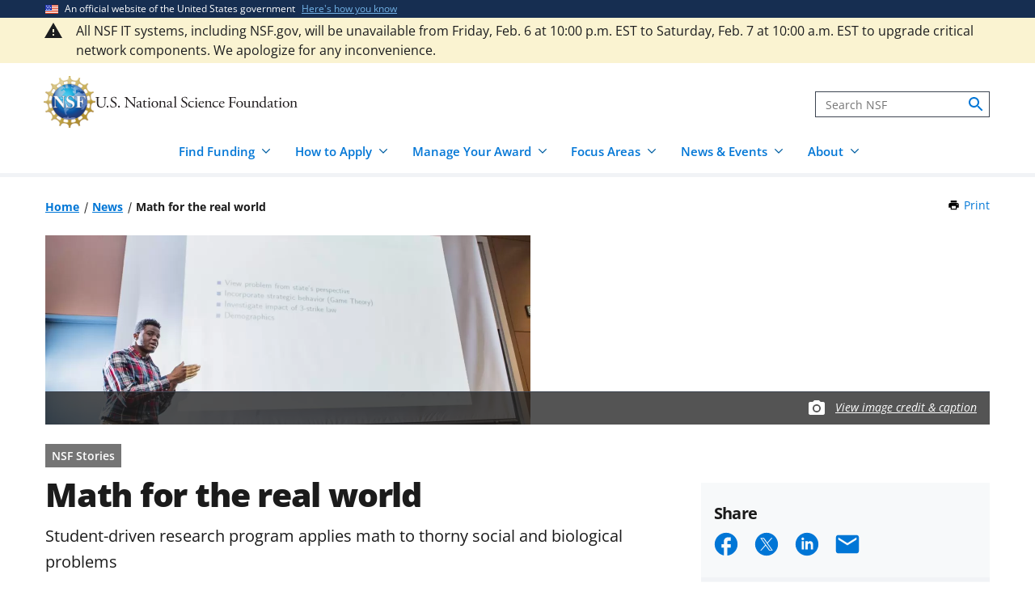

--- FILE ---
content_type: text/html; charset=UTF-8
request_url: https://www.nsf.gov/news/math-real-world
body_size: 16312
content:




<!DOCTYPE html>
<html lang="en" dir="ltr" prefix="og: https://ogp.me/ns#">
  <head>
    <meta charset="utf-8" />
<meta name="description" content="The students see math in everything. The obesity epidemic. The effects of second-hand smoke. Prison reform. Political ads. They ask: Can we model these populations? Can we reveal what factors make a…" />
<link rel="canonical" href="https://www.nsf.gov/news/math-real-world" />
<link rel="icon" href="/themes/custom/nsf_theme/favicons/favicon-32x32.png" />
<link rel="icon" sizes="16x16" href="/themes/custom/nsf_theme/favicons/favicon-16x16.png" />
<link rel="icon" sizes="32x32" href="/themes/custom/nsf_theme/favicons/favicon-32x32.png" />
<link rel="icon" sizes="96x96" href="/themes/custom/nsf_theme/favicons/favicon-96x96.png" />
<link rel="icon" sizes="192x192" href="/themes/custom/nsf_theme/favicons/android-icon-192x192.png" />
<meta property="og:site_name" content="NSF - U.S. National Science Foundation" />
<meta property="og:url" content="https://www.nsf.gov/news/math-real-world" />
<meta property="og:title" content="Math for the real world" />
<meta property="og:description" content="The students see math in everything. The obesity epidemic. The effects of second-hand smoke. Prison reform. Political ads. They ask: Can we model these populations? Can we reveal what factors make a…" />
<meta property="og:image" content="https://nsf-gov-resources.nsf.gov/styles/_inline_image_full_width/s3/news/matt-le-photography-july-2015-MTBI-Final-Presentations-webres-9586_f.jpg?VersionId=SUpZx0eGThyUiPSSEXykahNduCw1Qlof&amp;itok=h4xwoUG9" />
<meta property="og:image:width" content="800" />
<meta property="og:image:height" content="534" />
<meta property="og:image:alt" content="student in front of slide presentation" />
<meta name="twitter:card" content="summary_large_image" />
<meta name="twitter:description" content="The students see math in everything. The obesity epidemic. The effects of second-hand smoke. Prison reform. Political ads. They ask: Can we model these populations? Can we reveal what factors make a…" />
<meta name="twitter:site" content="@NSF" />
<meta name="twitter:title" content="Math for the real world" />
<meta name="twitter:image" content="https://nsf-gov-resources.nsf.gov/styles/_inline_image_full_width/s3/news/matt-le-photography-july-2015-MTBI-Final-Presentations-webres-9586_f.jpg?VersionId=SUpZx0eGThyUiPSSEXykahNduCw1Qlof&amp;itok=h4xwoUG9" />
<meta name="twitter:image:alt" content="student in front of slide presentation" />
<meta name="Generator" content="Drupal 10 (https://www.drupal.org)" />
<meta name="MobileOptimized" content="width" />
<meta name="HandheldFriendly" content="true" />
<meta name="viewport" content="width=device-width, initial-scale=1.0" />
<script type="application/ld+json">{
    "@context": "https://schema.org",
    "@graph": [
        {
            "@type": "NewsArticle",
            "headline": "Math for the real world",
            "image": {
                "@type": "ImageObject",
                "url": "https://nsf-gov-resources.nsf.gov/styles/featured_news/s3/news/matt-le-photography-july-2015-MTBI-Final-Presentations-webres-9586_f.jpg?VersionId=pv_uAOyVtnj2dgJl3k8Rvxc5TN2lLPcb\u0026itok=x6ZtwVSl",
                "width": "564",
                "height": "375"
            },
            "datePublished": "2016-04-13T17:02:33-0400",
            "dateModified": "2022-06-14T17:44:35-0400",
            "author": {
                "@type": "GovernmentOrganization",
                "name": "National Science Foundation",
                "url": "https://www.nsf.gov/"
            },
            "publisher": {
                "@type": "GovernmentOrganization",
                "name": "National Science Foundation",
                "url": "https://www.nsf.gov/"
            }
        }
    ]
}</script>
<script>window.a2a_config=window.a2a_config||{};a2a_config.callbacks=[];a2a_config.overlays=[];a2a_config.templates={};</script>
<script src="https://dap.digitalgov.gov/Universal-Federated-Analytics-Min.js?agency=NSF&amp;dclink=true&amp;ver=true&amp;exts=doc,docx,xls,xlsx,xlsm,ppt,pptx,exe,zip,pdf,js,txt,csv,dxf,wmv,jpg,jpeg,gif,png,wma,mov,avi,mp3,mp4,csv&amp;sitetopic=soc,math,educ,bio|rn|2016-04-13" async defer id="_fed_an_ua_tag"></script>

    <title>Math for the real world | NSF - U.S. National Science Foundation</title>
    <link rel="stylesheet" media="all" href="/sites/default/files/css/css_1uPJNzdGNf4sl9l7YnoLzLiYAXKpZfXyFvY54ZhpktM.css?delta=0&amp;language=en&amp;theme=nsf_theme&amp;include=[base64]" />
<link rel="stylesheet" media="all" href="/sites/default/files/css/css_VsyobW_S6P-G5wBX2nO-1iKW6DtAKpinK7gmG8Hv6Ss.css?delta=1&amp;language=en&amp;theme=nsf_theme&amp;include=[base64]" />

    <script type="application/json" data-drupal-selector="drupal-settings-json">{"path":{"baseUrl":"\/","pathPrefix":"","currentPath":"node\/61819","currentPathIsAdmin":false,"isFront":false,"currentLanguage":"en"},"pluralDelimiter":"\u0003","suppressDeprecationErrors":true,"gtag":{"tagId":"","consentMode":false,"otherIds":[],"events":[],"additionalConfigInfo":[]},"ajaxPageState":{"libraries":"[base64]","theme":"nsf_theme","theme_token":null},"ajaxTrustedUrl":[],"gtm":{"tagId":null,"settings":{"data_layer":"dataLayer","include_classes":false,"allowlist_classes":"google\nnonGooglePixels\nnonGoogleScripts\nnonGoogleIframes","blocklist_classes":"customScripts\ncustomPixels","include_environment":true,"environment_id":"env-1","environment_token":"g18KstQIuISFV7R8jqLFKQ"},"tagIds":["GTM-WSDBJPS"]},"data":{"extlink":{"extTarget":false,"extTargetAppendNewWindowLabel":"(opens in a new window)","extTargetNoOverride":false,"extNofollow":true,"extTitleNoOverride":false,"extNoreferrer":false,"extFollowNoOverride":true,"extClass":"ext","extLabel":"(link is external)","extImgClass":false,"extSubdomains":true,"extExclude":"(.*\\.gov\\\/)|(.*\\.mil\\\/)|((public|service)\\.govdelivery\\.com\\\/)|(web\\\/)|(web:8443\\\/)|(.*\\.amazonaws\\.com\\\/)|(.*\\.akamaihd\\.net\\\/)|(nsf\\.widencollective\\.com\\\/)|(www\\.facebook\\.com\\\/)|(www\\.instagram\\.com\\\/)|(www\\.linkedin\\.com\\\/)|(www\\.twitter\\.com\\\/)|(www\\.youtube\\.com\\\/)","extInclude":"","extCssExclude":".extlink-extra-leaving, .no-extlink-icon, .twitter-tweet","extCssInclude":"","extCssExplicit":"","extAlert":false,"extAlertText":"This link will take you to an external web site. We are not responsible for their content.","extHideIcons":false,"mailtoClass":"0","telClass":"tel","mailtoLabel":"(link sends email)","telLabel":"(link is a phone number)","extUseFontAwesome":false,"extIconPlacement":"append","extPreventOrphan":false,"extFaLinkClasses":"fa fa-external-link","extFaMailtoClasses":"fa fa-envelope-o","extAdditionalLinkClasses":"","extAdditionalMailtoClasses":"","extAdditionalTelClasses":"","extFaTelClasses":"fa fa-phone","whitelistedDomains":[],"extExcludeNoreferrer":""}},"collapsiblock":{"active_pages":false,"slide_speed":200,"cookie_lifetime":null},"mediaFilter":{"nodeType":"news"},"user":{"uid":0,"permissionsHash":"4591869a970501232decab9afab232fdb01bb0b3f7ae829dc3b4cf8a3fabc632"}}</script>
<script src="/sites/default/files/js/js_xMuTHhLwc9kE6BknVOx5IGcDIEwFEBHuw5_w3HNBxpw.js?scope=header&amp;delta=0&amp;language=en&amp;theme=nsf_theme&amp;include=eJx9jtEKwjAMRX-oWz9pxDTLqm1T0gydX283VNQHIRxOwiVcCMEEyubhKeOsUsyhpAS1xVMSvHgUJbejW65SqFgbS5snWyjTMEAitX8BJVu1DCZ9qkOF-0bM_iWORTjRZMCeO373Ec5w-z5m937vYwYmhGpRCiqFaEftj4TJikuV2Gu5tV1D8wcfBx5i5Q"></script>
<script src="https://script.crazyegg.com/pages/scripts/0041/5508.js" async></script>
<script src="/modules/contrib/google_tag/js/gtag.js?t9j3n9"></script>
<script src="/modules/contrib/google_tag/js/gtm.js?t9j3n9"></script>

  </head>
  <body class="env-prod path-node page-node-type-news context-news-math-real-world page-node-view">
    <noscript><iframe src="https://www.googletagmanager.com/ns.html?id=GTM-WSDBJPS&gtm_auth=g18KstQIuISFV7R8jqLFKQ&gtm_preview=env-1&gtm_cookies_win=x"
                  height="0" width="0" style="display:none;visibility:hidden"></iframe></noscript>

      <div class="dialog-off-canvas-main-canvas" data-off-canvas-main-canvas>
    




<header class="usa-header usa-header--basic usa-header--megamenu" id="header" role="banner">
    <a href="#content-wrap" id='js-skiplink-main-content' class="visually-hidden focusable skip-link">
    Skip to main content
  </a>
  
    
<section class="usa-banner" aria-label="Official website of the United States government">
  <div class="usa-accordion">
    <div class="usa-banner__header">
      <div class="usa-banner__inner">
        <div class="grid-col-auto">
          <img
            aria-hidden="true"
            class="usa-banner__header-flag"
            src="/themes/custom/nsf_theme/plugins/uswds/dist/img/us_flag_small.png"
            alt=""
          />
        </div>
        <div class="grid-col-fill tablet:grid-col-auto" aria-hidden="true">
          <p class="usa-banner__header-text">An official website of the United States government</p>
          <p class="usa-banner__header-action">Here's how you know</p>
        </div>
        <button type="button" class="usa-accordion__button usa-banner__button"
                aria-expanded="false" aria-controls="gov-banner">
          <span class="usa-banner__button-text">Here's how you know</span>
        </button>
      </div>
    </div>
    <div class="usa-banner__content usa-accordion__content" id="gov-banner">
      <div class="grid-row grid-gap-lg">
        <div class="usa-banner__guidance tablet:grid-col-6">
          <img class="usa-banner__icon usa-media-block__img" src="/themes/custom/nsf_theme/plugins/uswds/dist/img/icon-dot-gov.svg" alt="" aria-hidden="true">
          <div class="usa-media-block__body">
            <p>
              <strong>Official websites use .gov</strong>
              <br>
              A <strong>.gov</strong> website belongs to an official government organization in the United States.
            </p>
          </div>
        </div>
        <div class="usa-banner__guidance tablet:grid-col-6">
          <img class="usa-banner__icon usa-media-block__img" src="/themes/custom/nsf_theme/plugins/uswds/dist/img/icon-https.svg" alt="" aria-hidden="true">
          <div class="usa-media-block__body">
            <p>
              <strong>Secure .gov websites use HTTPS.</strong>
              <br>
              A <strong>lock</strong>
              (<span class="icon-lock"><svg xmlns="http://www.w3.org/2000/svg" width="52" height="64" viewBox="0 0 52 64" class="usa-banner__lock-image" role="img" aria-labelledby="banner-lock-description" focusable="false"><title id="banner-lock-title-default">Lock</title><desc id="banner-lock-description">Locked padlock</desc><path fill="#000000" fill-rule="evenodd" d="M26 0c10.493 0 19 8.507 19 19v9h3a4 4 0 0 1 4 4v28a4 4 0 0 1-4 4H4a4 4 0 0 1-4-4V32a4 4 0 0 1 4-4h3v-9C7 8.507 15.507 0 26 0zm0 8c-5.979 0-10.843 4.77-10.996 10.712L15 19v9h22v-9c0-6.075-4.925-11-11-11z"></path></svg></span>)
              or <strong>https://</strong> means you've safely connected to the .gov website. Share sensitive information only on official, secure websites.
              </p>
          </div>
        </div>
      </div>
    </div>
  </div>
</section>

  
    <section class="section__header-top">
      <div class="region region-header-top">
    


  <div class="alert--full--wrapper usa-alert__bg-warning">

  <div class="usa-alert  usa-alert--warning alert--full usa-alert--slim   "  id="block-welcometobeta-unified" data-component-id="nsf_theme:alert">

          <div class="alert--full--inner grid-container">
    
      
      

      <div class="usa-alert__body message-content">
                <div class="usa-alert__text">


                    <div class="clearfix text-formatted field body"><p>All NSF IT systems, including NSF.gov, will be unavailable from Friday, Feb. 6 at 10:00 p.m. EST to Saturday, Feb. 7 at 10:00 a.m. EST to upgrade critical network components. We apologize for any inconvenience.</p></div>
            
                  </div>
      </div>

          </div>
      </div>

  </div>

  </div>

  </section>
  
  <section class="primary-menu">

        <div class="usa-nav-container">
      
      <div class="usa-navbar">

          <div class="region region-header">
    
  
<div id="block-nsf-theme-branding">
    <div class="usa-logo">
    
<a class="logo logo--header" href="/">
  <img src="/themes/custom/nsf_theme/components/molecules/logo/logo-desktop.png" alt="NSF - U.S. National Science Foundation - Home" class="logo__image logo__item" />
        <img src="/themes/custom/nsf_theme/components/molecules/logo/logo-wordmark.svg" alt="" class="logo__text logo__item" aria-hidden="true" />
  </a>

  </div>
</div>

  </div>


        <div class="usa-navbar__buttons">
          <button type="button" class="usa-button usa-navbar__buttons-search">
            <span class="usa-sr-only">
              Search
            </span>
          </button>

          <button type="button" class="usa-menu-btn usa-navbar__buttons-menu" aria-expanded="false">Menu</button>
        </div>

      </div>

      <div class="usa-overlay"></div>
      <div class="usa-nav">
        <div class="usa-nav-inner">

          <button type="button" class="usa-nav__close">
            <img src="/themes/custom/nsf_theme/images/icons/close-base-darkest.svg" alt="Close navigation" />
          </button>

                        <div class="region region-search">
    
<section>
  <div id="block-sitesearch" class="block block-block-content block-block-contentd8573fbc-c73e-43c3-9b1c-d9e6f0ce33bb block-sitesearch">
    
    
          


                    <div class="clearfix text-formatted field body"><form accept-charset="UTF-8" action="https://search.nsf.gov/search" aria-label="Site" class="site-search" id="search1" method="get" name="siteSearchForm" role="search">
  <label class="usa-sr-only usa-label" for="QueryText">Search</label></p>
<input class="usa-input" id="QueryText" name="query" placeholder="Search NSF" title="search" type="text" />
<input id="affiliate" name="affiliate" type="hidden" value="nsf" />
  <button class="search-btn" name="search" type="submit"><span class="usa-sr-only">search</span><br />
  </button><br />
</form>
</div>
            
      </div>
</section>

  </div>

          
          <nav>
                          <div class="region region-primary-menu">
    

    
          <ul region="primary_menu" class="usa-nav__primary usa-accordion">
    
                      
        <li class=" usa-nav__primary-item two-col-50-50-text-large-small">
                                  <button type="button" class="usa-accordion__button usa-nav__link " aria-expanded="false" aria-controls="basic-mega-nav-section-1">
              <span>Find Funding</span>
            </button>
                                    
                <ul id="basic-mega-nav-section-1" class="usa-nav__submenu usa-megamenu">
    
                                                            
        <li class="usa-nav__submenu-item with-nested-list usa-nav__no-link">
                                                                                                
          <ul class="usa-nav__submenu-list">
    
                                                            
        <li>
                                                  <a href="/funding/opportunities" class="icon-search" data-drupal-link-system-path="funding/opportunities">Funding Search</a>
                                        </li>
                      
        <li>
                                                  <a href="https://www.nsf.gov/awardsearch/" class="icon-search">Award Search</a>
                                        </li>
                                                            
        <li>
                                    <a href="/funding/initiatives" data-drupal-link-system-path="node/5643">NSF-wide Initiatives</a>
                                        </li>
                                                            
        <li>
                                    <a href="/funding/initiatives/reu" data-drupal-link-system-path="group/298">Research Experiences for Undergraduates</a>
                                        </li>
      
    </ul>
    
  
                  </li>
                                                            
        <li class="usa-nav__submenu-item with-nested-list usa-nav__no-link">
                                                <span class="">Where to Start</span>
                                                
          <ul class="usa-nav__submenu-list">
    
                                                            
        <li>
                                    <a href="/funding/getting-started" data-drupal-link-system-path="node/95581">For Everyone</a>
                                        </li>
                                                            
        <li>
                                    <a href="/funding/early-career-researchers" data-drupal-link-system-path="node/95880">For Early-Career Researchers</a>
                                        </li>
                                                            
        <li>
                                    <a href="/funding/postdocs" data-drupal-link-system-path="node/95582">For Postdoctoral Fellows</a>
                                        </li>
                                                            
        <li>
                                    <a href="/funding/graduate-students" data-drupal-link-system-path="node/95583">For Graduate Students</a>
                                        </li>
                                                            
        <li>
                                    <a href="/funding/undergraduates" data-drupal-link-system-path="node/95584">For Undergraduates</a>
                                        </li>
                                                            
        <li>
                                    <a href="/funding/industry" data-drupal-link-system-path="node/95755">For Industry</a>
                                        </li>
                                                            
        <li>
                                    <a href="/funding/entrepreneurs" data-drupal-link-system-path="node/95585">For Entrepreneurs</a>
                                        </li>
      
    </ul>
    
  
                  </li>
      
    </ul>
    
  
                  </li>
                      
        <li class=" usa-nav__primary-item two-col-50-50-text-large-small">
                                  <button type="button" class="usa-accordion__button usa-nav__link " aria-expanded="false" aria-controls="basic-mega-nav-section-2">
              <span>How to Apply</span>
            </button>
                                    
                <ul id="basic-mega-nav-section-2" class="usa-nav__submenu usa-megamenu">
    
                                                            
        <li class="usa-nav__submenu-item with-nested-list usa-nav__no-link">
                                                                                                
          <ul class="usa-nav__submenu-list">
    
                                                            
        <li>
                                    <a href="/funding/preparing-proposal" data-drupal-link-system-path="node/95608">Preparing Your Proposal</a>
                                        </li>
                                                            
        <li>
                                    <a href="/funding/submitting-proposal" data-drupal-link-system-path="node/95593">Submitting Your Proposal</a>
                                        </li>
                                                            
        <li>
                                    <a href="/policies/pappg" data-drupal-link-system-path="node/85833">Proposal &amp; Award Policies &amp; Procedures Guide (PAPPG)</a>
                                        </li>
      
    </ul>
    
  
                  </li>
                                                            
        <li class="usa-nav__submenu-item with-nested-list usa-nav__no-link">
                                                <span class="">Additional Resources</span>
                                                
          <ul class="usa-nav__submenu-list">
    
                      
        <li>
                                    <a href="https://www.research.gov/research-web/">Research.gov</a>
                                        </li>
                      
        <li>
                                    <a href="https://www.grants.gov">Grants.gov</a>
                                        </li>
                                                            
        <li>
                                    <a href="/funding/merit-review" data-drupal-link-system-path="node/95594">How We Make Funding Decisions</a>
                                        </li>
      
    </ul>
    
  
                  </li>
      
    </ul>
    
  
                  </li>
                      
        <li class=" usa-nav__primary-item two-col-50-50-text-large-small">
                                  <button type="button" class="usa-accordion__button usa-nav__link " aria-expanded="false" aria-controls="basic-mega-nav-section-3">
              <span>Manage Your Award</span>
            </button>
                                    
                <ul id="basic-mega-nav-section-3" class="usa-nav__submenu usa-megamenu">
    
                                                            
        <li class="usa-nav__submenu-item with-nested-list usa-nav__no-link">
                                                                                                
          <ul class="usa-nav__submenu-list">
    
                                                            
        <li>
                                    <a href="/awards" data-drupal-link-system-path="group/282">Getting Started</a>
                                        </li>
                                                            
        <li>
                                    <a href="/awards/request-a-change" data-drupal-link-system-path="node/95620">Request a Change to Your Award</a>
                                        </li>
                                                            
        <li>
                                    <a href="/awards/report-your-outcomes" data-drupal-link-system-path="node/95622">Report Your Outcomes</a>
                                        </li>
                                                            
        <li>
                                    <a href="/policies/pappg" data-drupal-link-system-path="node/85833">Proposal &amp; Award Policies &amp; Procedures Guide (PAPPG)</a>
                                        </li>
      
    </ul>
    
  
                  </li>
                                                            
        <li class="usa-nav__submenu-item with-nested-list usa-nav__no-link">
                                                <span class="">Additional Resources</span>
                                                
          <ul class="usa-nav__submenu-list">
    
                      
        <li>
                                    <a href="https://www.research.gov/research-web/">Research.gov</a>
                                        </li>
                      
        <li>
                                    <a href="https://par.nsf.gov">NSF Public Access Repository</a>
                                        </li>
                                                            
        <li>
                                    <a href="/awards/who-to-contact" data-drupal-link-system-path="node/109452">Who to Contact With Questions</a>
                                        </li>
      
    </ul>
    
  
                  </li>
      
    </ul>
    
  
                  </li>
                      
        <li class=" usa-nav__primary-item two-col-33-66-text-large-small">
                                  <button type="button" class="usa-accordion__button usa-nav__link " aria-expanded="false" aria-controls="basic-mega-nav-section-4">
              <span>Focus Areas</span>
            </button>
                                    
                <ul id="basic-mega-nav-section-4" class="usa-nav__submenu usa-megamenu">
    
                                                            
        <li class="usa-nav__submenu-item with-nested-list usa-nav__no-link">
                                                <span class="">Major Initiatives</span>
                                                
          <ul class="usa-nav__submenu-list">
    
                                                            
        <li>
                                    <a href="/focus-areas/ai" data-drupal-link-system-path="group/309">Artificial Intelligence</a>
                                        </li>
                                                            
        <li>
                                    <a href="/focus-areas/biotechnology" data-drupal-link-system-path="node/96534">Biotechnology</a>
                                        </li>
                                                            
        <li>
                                    <a href="/focus-areas/quantum" data-drupal-link-system-path="node/96546">Quantum</a>
                                        </li>
                                                            
        <li>
                                    <a href="/focus-areas/workforce" data-drupal-link-system-path="node/115944">STEM Workforce</a>
                                        </li>
      
    </ul>
    
  
                  </li>
                                                            
        <li class="usa-nav__submenu-item with-nested-list usa-nav__no-link">
                                                <span class="">Focus Areas</span>
                                                
          <ul class="usa-nav__submenu-list">
    
                                                            
        <li>
                                                  <a href="/focus-areas" class="icon-grid" data-drupal-link-system-path="node/95631">Explore All Focus Areas</a>
                                        </li>
                                                            
        <li>
                                    <a href="/focus-areas/arctic-antarctic" data-drupal-link-system-path="node/95624">Arctic and Antarctic</a>
                                        </li>
                                                            
        <li>
                                    <a href="/focus-areas/astronomy-space" data-drupal-link-system-path="node/95628">Astronomy and Space</a>
                                        </li>
                                                            
        <li>
                                    <a href="/focus-areas/biology" data-drupal-link-system-path="node/95632">Biology</a>
                                        </li>
                                                            
        <li>
                                    <a href="/focus-areas/chemistry" data-drupal-link-system-path="node/95633">Chemistry</a>
                                        </li>
                                                            
        <li>
                                    <a href="/focus-areas/computing" data-drupal-link-system-path="node/95644">Computing</a>
                                        </li>
                                                            
        <li>
                                    <a href="/focus-areas/earth-environment" data-drupal-link-system-path="node/95645">Earth and Environment</a>
                                        </li>
                                                            
        <li>
                                    <a href="/focus-areas/education" data-drupal-link-system-path="node/95653">Education and Training</a>
                                        </li>
                                                            
        <li>
                                    <a href="/focus-areas/engineering" data-drupal-link-system-path="node/95651">Engineering</a>
                                        </li>
                                                            
        <li>
                                    <a href="/focus-areas/infrastructure" data-drupal-link-system-path="node/95658">Facilities and Infrastructure</a>
                                        </li>
                                                            
        <li>
                                    <a href="/focus-areas/materials" data-drupal-link-system-path="node/96533">Materials Research</a>
                                        </li>
                                                            
        <li>
                                    <a href="/focus-areas/mathematics" data-drupal-link-system-path="node/95660">Mathematics</a>
                                        </li>
                                                            
        <li>
                                    <a href="/focus-areas/people-society" data-drupal-link-system-path="node/95667">People and Society</a>
                                        </li>
                                                            
        <li>
                                    <a href="/focus-areas/physics" data-drupal-link-system-path="node/95677">Physics</a>
                                        </li>
                                                            
        <li>
                                    <a href="/focus-areas/research-partnerships" data-drupal-link-system-path="node/95678">Research Partnerships</a>
                                        </li>
                                                            
        <li>
                                    <a href="/focus-areas/technology" data-drupal-link-system-path="node/95691">Technology</a>
                                        </li>
      
    </ul>
    
  
                  </li>
      
    </ul>
    
  
                  </li>
                      
        <li class=" usa-nav__primary-item two-col-50-50-text-large-large">
                                  <button type="button" class="usa-accordion__button usa-nav__link " aria-expanded="false" aria-controls="basic-mega-nav-section-5">
              <span>News &amp; Events</span>
            </button>
                                    
                <ul id="basic-mega-nav-section-5" class="usa-nav__submenu usa-megamenu">
    
                                                            
        <li class="usa-nav__submenu-item with-nested-list usa-nav__no-link">
                                                                                                
          <ul class="usa-nav__submenu-list">
    
                                                            
        <li>
                                                  <a href="/news" class="icon-speaker" data-drupal-link-system-path="node/11137">News &amp; Announcements</a>
                                        </li>
                                                            
        <li>
                                    <a href="/impacts" data-drupal-link-system-path="group/286">NSF Impacts</a>
                                        </li>
                                                            
        <li>
                                    <a href="/science-matters" data-drupal-link-system-path="group/247">Science Matters Blog</a>
                                        </li>
                                                            
        <li>
                                    <a href="/news/media-toolkits" data-drupal-link-system-path="node/81900">For the Press</a>
                                        </li>
      
    </ul>
    
  
                  </li>
                                                            
        <li class="usa-nav__submenu-item with-nested-list usa-nav__no-link">
                                                                                                
          <ul class="usa-nav__submenu-list">
    
                                                            
        <li>
                                                  <a href="/events" class="icon-calendar" data-drupal-link-system-path="events">Upcoming Events</a>
                                        </li>
      
    </ul>
    
  
                  </li>
      
    </ul>
    
  
                  </li>
                      
        <li class=" usa-nav__primary-item two-col-33-66-text-large-small">
                                  <button type="button" class="usa-accordion__button usa-nav__link " aria-expanded="false" aria-controls="basic-mega-nav-section-6">
              <span>About</span>
            </button>
                                    
                <ul id="basic-mega-nav-section-6" class="usa-nav__submenu usa-megamenu">
    
                                                            
        <li class="usa-nav__submenu-item with-nested-list ">
                                                  <a href="/about" class="icon-building" data-drupal-link-system-path="group/275">About NSF</a>
                                                
          <ul class="usa-nav__submenu-list">
    
                                                            
        <li>
                                    <a href="/updates-on-priorities" data-drupal-link-system-path="node/119066">Updates on NSF Priorities</a>
                                        </li>
                                                            
        <li>
                                    <a href="/about/contact-us" data-drupal-link-system-path="node/95239">Contact Us</a>
                                        </li>
      
    </ul>
    
  
                  </li>
                                                            
        <li class="usa-nav__submenu-item with-nested-list usa-nav__no-link">
                                                <span class="">Our Directorates &amp; Offices</span>
                                                
          <ul class="usa-nav__submenu-list">
    
                                                            
        <li>
                                                  <a href="/about/directorates-offices" class="icon-org-chart" data-drupal-link-system-path="node/95240">How NSF Is Organized</a>
                                        </li>
                                                            
        <li>
                                    <a href="/bio" data-drupal-link-system-path="group/15">Biological Sciences (BIO)</a>
                                        </li>
                                                            
        <li>
                                    <a href="/cise" data-drupal-link-system-path="group/12">Computer &amp; Information Science &amp; Engineering (CISE)</a>
                                        </li>
                                                            
        <li>
                                    <a href="/eng" data-drupal-link-system-path="group/14">Engineering (ENG)</a>
                                        </li>
                                                            
        <li>
                                    <a href="/geo" data-drupal-link-system-path="group/13">Geosciences (GEO)</a>
                                        </li>
                                                            
        <li>
                                    <a href="/od/oia" data-drupal-link-system-path="group/25">Integrative Activities (OIA)</a>
                                        </li>
                                                            
        <li>
                                    <a href="/od/oise" data-drupal-link-system-path="group/28">International Science &amp; Engineering (OISE)</a>
                                        </li>
                                                            
        <li>
                                    <a href="/mps" data-drupal-link-system-path="group/10">Mathematical &amp; Physical Sciences (MPS)</a>
                                        </li>
                                                            
        <li>
                                    <a href="/sbe" data-drupal-link-system-path="group/11">Social, Behavioral &amp; Economic Sciences (SBE)</a>
                                        </li>
                                                            
        <li>
                                    <a href="/edu" data-drupal-link-system-path="group/17">STEM Education (EDU)</a>
                                        </li>
                                                            
        <li>
                                    <a href="/tip" data-drupal-link-system-path="group/257">Technology, Innovation &amp; Partnerships (TIP)</a>
                                        </li>
                      
        <li>
                                    <a href="https://ncses.nsf.gov">National Center for Science &amp; Engineering Statistics (NCSES)</a>
                                        </li>
                      
        <li>
                                    <a href="https://www.nsf.gov/nsb/">National Science Board (NSB)</a>
                                        </li>
      
    </ul>
    
  
                  </li>
      
    </ul>
    
  
                  </li>
      
    </ul>
    
  








  </div>

            
                      </nav>

        </div>
      </div>

          </div>
    
  </section>

</header>

      <div id="content-wrap">
  
  
          
  
    <section  class="usa-section uswds-middle-section">
    <div class="grid-container">
      <div class="grid-row grid-gap-lg">

                <div class="mobile-lg:grid-col-fill">
            <div class="region region-breadcrumb">
    
<div id="block-nsf-theme-breadcrumbs" class="block block-system block-system-breadcrumb-block block-nsf-theme-breadcrumbs">
  
    
                                                                                  <nav aria-label="Breadcrumb" id="system-breadcrumb" class="breadcrumbs">
  <ol class="breadcrumbs__list">
          <li class="breadcrumbs__item">
      <a href="/" class="breadcrumbs__item--url">Home</a>
  </li>
          <li class="breadcrumbs__item">
      <a href="/news" class="breadcrumbs__item--url">News</a>
  </li>
          <li class="breadcrumbs__item">
      <span class="breadcrumbs__item--current" aria-current="page">Math for the real world</span>
  </li>
      </ol>
</nav>

  </div>

  </div>

        </div>
        
                                  <div class="block block-nsf-custom block-nsf-print-block nsf-component">
  
  
  <div class="print">
  <a href="javascript:window.print()" class="print__link">Print<span class="visually-hidden"> this Page</span></a>
</div>
</div>

        
        

                
      </div>
    </div>
  </section>
  
      
  
  
  
        <div  class="uswds-main-content-wrapper grid-container not-search-page three-col-layout">

              
    

            
    
    
<div class="grid-row grid-gap-6">

  

        
<div class="region-content tablet:grid-col-12">
  <div id="content-article-wrap">
      <div class="region region-content">
    <div data-drupal-messages-fallback class="hidden"></div>

<div id="block-nsf-theme-page-title" class="block block-core block-page-title-block block-nsf-theme-page-title">
  
    
      

  </div>

<div id="block-nsf-theme-content" class="block block-system block-system-main-block block-nsf-theme-content">
  
    
      


    

    
      
<article>

        <aside aria-label="Main image">
      

<div class="image node node--type-news node--view-mode-full"  class="node node--type-news node--view-mode-full" data-media-id="4706" data-is-footer-caption-credit data-src="https://nsf-gov-resources.nsf.gov/news/matt-le-photography-july-2015-MTBI-Final-Presentations-webres-9586_f.jpg" data-footer-caption-credit-src="https://nsf-gov-resources.nsf.gov/styles/image_credit_caption_block_130x78_/s3/news/matt-le-photography-july-2015-MTBI-Final-Presentations-webres-9586_f.jpg?VersionId=D8LFNa5XABQHAVW5dxFdQmefbWmwdgL7&amp;amp;itok=3UNHpUCU" data-caption="A Mathematical and Theoretical Biology Institute student from 2015 presents his research." data-credit="Matt Le" data-component-id="nsf_theme:image-with-caption-overlay">
  <div class="image-container">

                <picture>
                  <source srcset="https://nsf-gov-resources.nsf.gov/styles/news_hero_tablet_1200x468_/s3/news/matt-le-photography-july-2015-MTBI-Final-Presentations-webres-9586_f.jpg.webp?VersionId=3LRqwnnBIkzOvA6UCbkSSJrxSSODWG_N&amp;itok=OueUb6mp 1x" media="all and (min-width: 640px)" type="image/webp" width="1200" height="468"/>
              <source srcset="https://nsf-gov-resources.nsf.gov/styles/news_hero_mobile_600x352_/s3/news/matt-le-photography-july-2015-MTBI-Final-Presentations-webres-9586_f.jpg.webp?VersionId=QDSr24zBjcy.ukGKbPdTEtIshpJmuFee&amp;itok=oxf3mKNh 1x" media="all and (min-width: 0)" type="image/webp" width="600" height="352"/>
              <source srcset="https://nsf-gov-resources.nsf.gov/styles/news_hero_tablet_1200x468_/s3/news/matt-le-photography-july-2015-MTBI-Final-Presentations-webres-9586_f.jpg?VersionId=3LRqwnnBIkzOvA6UCbkSSJrxSSODWG_N&amp;itok=OueUb6mp 1x" media="all and (min-width: 640px)" type="image/jpeg" width="1200" height="468"/>
              <source srcset="https://nsf-gov-resources.nsf.gov/styles/news_hero_mobile_600x352_/s3/news/matt-le-photography-july-2015-MTBI-Final-Presentations-webres-9586_f.jpg.webp?VersionId=QDSr24zBjcy.ukGKbPdTEtIshpJmuFee&amp;itok=oxf3mKNh 1x" media="all and (min-width: 0)" type="image/webp" width="600" height="352"/>
                  <img width="600" height="352" src="https://nsf-gov-resources.nsf.gov/styles/news_hero_mobile_600x352_/s3/news/matt-le-photography-july-2015-MTBI-Final-Presentations-webres-9586_f.jpg.webp?VersionId=QDSr24zBjcy.ukGKbPdTEtIshpJmuFee&amp;itok=oxf3mKNh" alt="student in front of slide presentation" loading="lazy" />

  </picture>

    
                  <div class="image__caption-credit-overlay">
        <div class="hero-credit-caption__wrapper">
	<div class="hero-credit-caption">
		<div class="hero-credit-caption__content">
			<div class="icon__camera">
  <svg aria-hidden="true" xmlns="http://www.w3.org/2000/svg" height="24" viewBox="0 0 24 24" width="24"><path d="M0 0h24v24H0z" fill="none"/><circle cx="12" cy="12" r="3.2" fill="#005EA2" /><path d="M9 2L7.17 4H4c-1.1 0-2 .9-2 2v12c0 1.1.9 2 2 2h16c1.1 0 2-.9 2-2V6c0-1.1-.9-2-2-2h-3.17L15 2H9zm3 15c-2.76 0-5-2.24-5-5s2.24-5 5-5 5 2.24 5 5-2.24 5-5 5z" fill="#005EA2"/></svg>
</div>

													
			<div class="hero-credit-caption__text">
				<a
     class="credit__link"  href="#image-caption-credit-block"
    >
  View image credit &amp; caption</a>
			</div>

		</div>
	</div>
</div>
      </div>
    
  </div>
</div>
    </aside>
  
  
      

  

  <div class="node__content">
        
  <div class="layout-container--wrapper nsf-layout nsf-layout--news-page">
    <div class="nsf-layout--outer">
      <div class="nsf-layout--inner">
                  <main  class="layout__region--main twocol-main-content">
            
<div class="block block-layout-builder block-field-blocknodenewsfield-news-type">
  
    
      


                    <div class="field field-news-type">NSF Stories</div>
            
  </div>

<div class="block block-layout-builder block-field-blocknodenewstitle">
  
    
      <h1 class="field field--name-title field--type-string field--label-hidden">Math for the real world	</h1>


  </div>

<div class="block block-layout-builder block-field-blocknodenewsfield-subtitle">
  
    
      <div class="body-1">Student-driven research program applies math to thorny social and biological problems</div>

  </div>

<div class="block block-layout-builder block-field-blocknodenewspublished-at">
  
    
      
        <div class="field published-at field__inline">
        <div class="field__content"><time datetime="2016-04-13T17:02:33-04:00" class="datetime">April 13, 2016</time>
</div>
  </div>
<hr class="divider">

  </div>

<div class="block block-layout-builder block-field-blocknodenewsfield-news-body">
  
    
      


                    <div class="clearfix text-formatted field field-news-body"><p>The students see math in everything. The obesity epidemic. The effects of second-hand smoke. Prison reform. Political ads.</p>
<p>They ask: Can we model these populations? Can we reveal what factors make a difference, and what happens when they change?</p>
<p>And, above all: Can I use math to help solve these problems?</p>
<p>"They are determined to solve an important problem," says Carlos Castillo-Chavez, mathematical biologist at Arizona State University (ASU) and executive director of the school's Simon A. Levin Mathematical, Computational and Modeling Sciences Center. "It is their choice, it is their problem and they work passionately."</p>
<p>For the last two decades, Castillo-Chavez has worked with these students, attendees at the <a href="https://mtbi.asu.edu/">Mathematical and Theoretical Biology Institute</a> (MTBI), a summer program for undergraduates funded by the National Science Foundation (NSF).</p>
<p>MTBI teaches students the core topics of mathematical biology, then sets them loose on a research problem of their choosing. The program is notable not only for the diversity of those <a href="https://mtbi.asu.edu/tech-report">problem topics</a>, but for its resounding success in recruiting and training minority students.</p>
<p>Since MTBI was founded, 70 percent of the student participants have been from minority groups. More than half of all MTBI students have gone on to graduate school. The program has produced more than 100 Ph.D. students; 71 of which are underrepresented minorities. These numbers are impressive, especially when you consider that only about <a href="http://www.nsf.gov/statistics/2015/nsf15311/digest/theme3.cfm">7 percent of all science and engineering doctorates</a> in the U.S. are awarded to minority students. The number is even smaller for mathematics Ph.Ds.</p>
<p>"The program's model is quite unique," says Jennifer Slimowitz Pearl, acting deputy division director of NSF's Division of Mathematical Sciences that funds MTBI. "It's clearly had a big impact, both on the lives of individual students and on the broader issue of increasing diversity in mathematics, a priority for NSF."</p>
<p>MTBI has been nationally recognized for its work boosting diversity in mathematics. In 2011, the <a href="http://www.nsf.gov/news/news_summ.jsp?org=NSF&amp;cntn_id=122273&amp;preview=false">program received</a> for a Presidential Award for Excellence in Science, Mathematics and Engineering Mentoring, the nation's highest honor for STEM mentoring.</p>
<p>Castillo-Chavez credit's the program's success to its focus on student-led, socially relevant research.</p>
<p>"Many minorities think that getting involved in math is like playing chess -- that you're not going to be able to help anybody," Castillo-Chavez says. MTBI teaches them otherwise. "It helps them realize they can contribute to their own communities."</p>
<p><strong>Latest research on Ebola</strong></p>
<p>MTBI changed Diego Chowell's life.</p>
<p>He entered the program just out of high school, and it revealed a world where math could help him understand and solve real-world issues.</p>
<p>This summer, Chowell will finish his graduate studies at ASU then head to Memorial-Sloan Kettering Cancer Center, where he will research the interplay between the immune system and cancer progression</p>
<p>Chowell is an author on one of MTBI's most recent scientific articles, a roundup of Ebola-related research done by MTBI students. Notices of the American Mathematical Society <a href="http://www.ams.org/publications/journals/notices/201604/rnoti-p366.pdf">published the paper</a> this month.</p>
<p>The West Africa Ebola outbreak is the largest in history, killing over 11,000 people since the epidemic first started in 2014. Chowell wanted to know if it was possible to recognize infected people before they start showing symptoms and what that might mean for virus control efforts.</p>
<p>He discovered that while it was possible to identify infected people, the information is only worthwhile if there are enough facilities to isolate Ebola-infected people.</p>
<p>Another team highlighted in the paper worked on the spatial dynamics of Ebola -- how behavior of people in infected regions influences the spread of the disease -- and how mass quarantines, imposed to prevent Ebola, actually helped increase rates of the virus.</p>
<p><strong>Forging a community of mentors</strong></p>
<p>MTBI proved a humbling experience for Victor Moreno. In the beginning, when students take foundational classes in mathematical modeling and analysis, the graduate advisers -- like Moreno -- know pretty much everything. That changes after the students dig into their research topics. "You start realizing 'I need to know a little bit more!'" he said.</p>
<p>Castillo-Chavez says realizations like those are the whole point.</p>
<p>Faculty -- whose research interests are often highly specialized -- like to have research topics under control. "That creates a sense that we are geniuses," Castillo-Chavez said. "If students move us into a different direction, they realize that we don't have the answers, that we struggle. And often they come up with better ideas."</p>
<p>And they often become passionate about the research. Moreno, a Ph.D. student at ASU, says his group occasionally worked 15 hours straight, fueled by the challenge of finishing a manuscript (each team must present one at the program's end) and the excitement of getting results from the data.</p>
<p>Two decades and nearly 440 students after MTBI started, the program has grown into a full-blown community. Undergraduates return as graduate advisers, who return as faculty mentors. MTBI alumni believe in mentoring at all levels, Castillo-Chavez says, and in building diverse communities.</p>
<p>Take Kamuela Yong. His own mentor was a MTBI alum. Her support helped pivot Yong, transforming him from an engineering student who solved math problems to a mathematician who solves ecology problems. She pushed Yong to get a higher degree -- he's likely the first native Hawaiian to receive a Ph.D. in applied math. A former adviser for MTBI, Yong is now assistant professor at University of Hawaii'i-West O'ahu and applying the lessons MTBI taught him.</p>
<p>"I'm now ready to be a mentor, and keep encouraging the next generation," he said.</p></div>
            
  </div>

<div class="block block-layout-builder block-field-blocknodenewsfield-news-organizations">
  
    
      
<div class="field field--name-field-news-organizations field--type-entity-reference field--label-above">
      <h2 class="field__label">Research areas</h2>
      <div class="field__items">
              <div class="field__item"><a href="/mps/dms" hreflang="en">Division of Mathematical Sciences (MPS/DMS)</a></div>
          <div class="field__item"><a href="/mps" hreflang="en">Directorate for Mathematical and Physical Sciences (MPS)</a></div>
          <div class="field__item"><a href="/od/oise" hreflang="en">Office of International Science and Engineering (OD/OISE)</a></div>
          </div>
  </div>


  </div>

<div class="block block-layout-builder block-field-blocknodenewsfield-science-topics">
  
    
      <nav aria-label="Content Tags" class="content-tags">
  <h2 class="content-tags--title">Topics</h2>
  <ul class="tags">
                  
<li class="tags--item tags--item--unlinked" >
      People &amp; Society
  </li>
              
<li class="tags--item tags--item--unlinked" >
      Mathematics
  </li>
              
<li class="tags--item tags--item--unlinked" >
      Education
  </li>
              
<li class="tags--item tags--item--unlinked" >
      Biology
  </li>
            </ul>
</nav>

  </div>

          </main>
        
                  <aside aria-label="Sidebar"  class="layout__region--sidebar">
            
<div class="block block-addtoany block-addtoany-block">
  
    <h2>
    Share
  </h2>
  
      

<span class="a2a_kit a2a_kit_size_32 addtoany_list" data-a2a-url="https://www.nsf.gov/news/math-real-world" data-a2a-title="Math for the real world	">
      
  
      <a class="a2a_button_facebook">
    <span class="a2a_svg a2a_s__default a2a_s_facebook" style="background-color: transparent; width: 28px; height: 28px;">
      <span class="visually-hidden">Share on Facebook</span>
    </span>
</a><a class="a2a_button_x">
    <span class="a2a_svg a2a_s__default a2a_s_x" style="background-color: transparent; width: 28px; height: 28px;">
      <span class="visually-hidden">Share on X (formerly known as Twitter)</span>
    </span>
</a><a class="a2a_button_linkedin">
    <span class="a2a_svg a2a_s__default a2a_s_linkedin" style="background-color: #0076d6; width: 24px; height: 24px;">
      <span class="visually-hidden">Share on LinkedIn</span>
    </span>
</a><a class="a2a_button_email">
    <span class="a2a_svg a2a_s__default a2a_s_email" style="background-color: #0076d6; width: 24px; height: 24px;">
      <span class="visually-hidden">Email</span>
    </span>
</a>
  
  </span>

  </div>
<div class="views-element-container block block-views block-views-blocknsf-news-news-related-stories">
  
    <h2>Related stories</h2>
  
      <div><!-- network: 0 - Tue, 03 Feb 2026 13:18:40 -0500 -->
<div class="view view-nsf-news view-id-nsf_news view-display-id-news_related_stories js-view-dom-id-422d569844a2285354c08487d18ec99408dde7e627943aa87dbf44f5262adb1a">
  
    
      
      <div class="view-content">
          <div class="views-row">        






  <article class="teaser teaser--image-only teaser--with-image   " >
    
    
            
<div class="teaser--image__wrapper ">
      
<img class="" src="https://nsf-gov-resources.nsf.gov/styles/news_sidebar_teaser/s3/media_hub/NWET-2.png?VersionId=WN3Pklqpr5cj7Hf6.TswaShs5QIrlipb&amp;itok=HO2v7fF_" alt="Feng-Yang Chen’s reactor system prototype"  />
  </div>

                
  
<div class="teaser--content__wrapper">
  <div class="teaser--content">

    
                      
            


<h2 class="headline--left header-two-as-three headline-callout headline--left-linked">
          <a href="/news/nsf-invests-30m-epscor-jurisdictions-research-workforce">
      <span class="field field--name-title field--type-string field--label-hidden">NSF invests $30M in EPSCoR jurisdictions for research and workforce development in energy, semiconductors, nanotechnology and biotechnology</span>

    </a>
  
</h2>
            
              
    
              
  </div>
</div>
          </article>

</div>
    <div class="views-row">        






  <article class="teaser teaser--image-only teaser--with-image   " >
    
    
            
<div class="teaser--image__wrapper ">
      
<img class="" src="https://nsf-gov-resources.nsf.gov/styles/news_sidebar_teaser/s3/media_hub/New-engines-2025-finalists-news-banner.png?VersionId=r2NVHW.TWgrzIgdFVau4xhu.mL.WD2pM&amp;itok=c2dyjMfu" alt="NSF Engines 2025 Competition Finalists Banner"  />
  </div>

                
  
<div class="teaser--content__wrapper">
  <div class="teaser--content">

    
                      
            


<h2 class="headline--left header-two-as-three headline-callout headline--left-linked">
          <a href="/news/nsf-selects-15-finalists-advance-next-round-its-second">
      <span class="field field--name-title field--type-string field--label-hidden">NSF selects 15 finalists to advance to the next round of its second Regional Innovation Engines competition</span>

    </a>
  
</h2>
            
              
    
              
  </div>
</div>
          </article>

</div>
    <div class="views-row">






  <article class="teaser teaser--image-only    " >
    
    
            
<div class="teaser--image__wrapper teaser--image--default">
          
<img class="teaser--image__default-image" src="/themes/custom/nsf_theme/components/molecules/logo/logo-vector.svg" alt="NSF logo"  />
  </div>

                
  
<div class="teaser--content__wrapper">
  <div class="teaser--content">

    
                      
            


<h2 class="headline--left header-two-as-three headline-callout headline--left-linked">
          <a href="/news/nsf-invests-62-million-epscor-research-fellows">
      <span class="field field--name-title field--type-string field--label-hidden">NSF invests $6.2 million in EPSCoR Research Fellows</span>

    </a>
  
</h2>
            
              
    
              
  </div>
</div>
          </article>

</div>

    </div>
  
          </div>
</div>

  </div>

          </aside>
              </div>
    </div>
  </div>

  </div>

</article>

  </div>

  </div>

  </div>
</div>
    



</div>

              
    </div>

  
      </div>
  

<div class="usa-footer__return-to-top">
  <div class="usa-footer__return-to-top--inner">
    <a class="usa-button usa-button--secondary usa-button__link" href="#"><span class="arrow"></span>Top</a>
  </div>
</div>

<footer class="usa-footer usa-footer--medium" role="contentinfo">

  
  <div class="usa-footer__secondary-section usa-section">
  <div class="grid-container">

        <div class="grid-row grid-gap-2 nsf--secondary-footer">
      <div class="usa-agency-information desktop:grid-col-4">
        <div>
          
                          
    
<div>
    <div class="usa-logo">
    
<a class="logo logo--footer" href="/">
  <img src="/themes/custom/nsf_theme/components/molecules/logo/logo-desktop.png" alt="NSF - U.S. National Science Foundation - Home" class="logo__image logo__item" />
        <img src="/themes/custom/nsf_theme/components/molecules/logo/logo-wordmark--white.svg" alt="" class="logo__text logo__item" aria-hidden="true" />
  </a>

  </div>
</div>

            
            
            
        </div>

                  <div class="usa-footer__contact-links">

            
            
            
            
            <address>
                                            <div class="usa-footer__contact-heading">2415 Eisenhower Ave Alexandria, VA 22314</div>
                                            <div><a class="nsf--phone" href="tel:(703)292-5111">(703) 292-5111</a></div>
                          </address>

                              <div class="region region-footer">
    
<div id="block-nsf-theme-address" class="block block-block-content block-block-contente9f5c07c-1ec9-4bdf-a83b-abf600274196 block-nsf-theme-address">
  
    
      


                    <div class="clearfix text-formatted field body"><style>
.usa-footer__contact-links address { display: none; }
</style><p>
Randolph Building<br />
401 Dulany Street<br />
Alexandria, VA 22314<br />
<a class="nsf--phone tel" href="tel:(703)292-5111">(703) 292-5111</a>
</p>
</div>
            
  </div>

<div id="block-emailupdates" class="block block-block-content block-block-content0888028e-c0e0-438c-8538-7e831c88f2d0 block-emailupdates">
  
    
      


                    <div class="clearfix text-formatted field body"><p><span class="icon__envelope"><svg aria-hidden="true" fill="currentColor" viewBox="0 0 20 16" height="16" width="20"><path clip-rule="evenodd" d="M18 0H2C0.9 0 0.00999999 0.9 0.00999999 2L0 14C0 15.1 0.9 16 2 16H18C19.1 16 20 15.1 20 14V2C20 0.9 19.1 0 18 0ZM18 4L10 9L2 4V2L10 7L18 2V4Z" fill="currentColor" fill-rule="evenodd" /></svg></span><a class="nsf--emailsignup" href="https://service.govdelivery.com/accounts/USNSF/subscriber/new?qsp=823">Sign up for email updates</a></p></div>
            
  </div>

<div id="block-socialmedialinks-footer" class="block-social-media-links block block-social-media-links-block block-socialmedialinks-footer">
  
    
      

<ul class="social-media-links--platforms platforms inline horizontal">
      <li>
      <a class="social-media-link-icon--facebook" href="https://www.facebook.com/US.NSF"  >
        <img src="/libraries/nsf_iconset/facebook-icon_square_32x32.png" alt="Facebook">
      </a>

          </li>
      <li>
      <a class="social-media-link-icon--twitter" href="https://www.twitter.com/NSF"  aria-label="X (formerly known as Twitter)" title="X (formerly known as Twitter)" >
        <img src="/libraries/nsf_iconset/twitter-icon_square_32x32.png" alt="Twitter">
      </a>

          </li>
      <li>
      <a class="social-media-link-icon--instagram" href="https://www.instagram.com/nsfgov"  >
        <img src="/libraries/nsf_iconset/instagram-icon_square_32x32.png" alt="Instagram">
      </a>

          </li>
      <li>
      <a class="social-media-link-icon--youtube" href="https://www.youtube.com/user/VideosatNSF"  >
        <img src="/libraries/nsf_iconset/youtube-icon_square_32x32.png" alt="YouTube">
      </a>

          </li>
      <li>
      <a class="social-media-link-icon--linkedin" href="https://www.linkedin.com/company/national-science-foundation"  >
        <img src="/libraries/nsf_iconset/linkedin-icon_square_32x32.png" alt="LinkedIn">
      </a>

          </li>
      <li>
      <a class="social-media-link-icon--nsfrss" href="https://nsf.gov/rss"  >
        <img src="/libraries/nsf_iconset/nsfrss-icon_square_32x32.png" alt="RSS">
      </a>

          </li>
  </ul>

  </div>

  </div>

            
          </div>
      </div>
      

        <div class="desktop:grid-col-8">
                        <div class="region region-footer-menus">
    <nav aria-labelledby="block-footer-menu" id="block-footer" class="block block-menu navigation menu--footer">

          
    <h2 class="visually-hidden menu--footer__title" id="block-footer-menu"

  >Footer</h2>
  
        <div class="menu--footer__content">
      

    
        
    <ul class="menu--footer__list">
              <li class="menu-item--top menu-item">
                      <h3><span>About Us</span></h3>
            
    
        
    <ul class="menu--footer__sublist">
              <li class="menu-item--sub menu-item">
                      <a href="/about" data-drupal-link-system-path="group/275">About NSF</a>
                  </li>
              <li class="menu-item--sub menu-item">
                      <a href="/careers" data-drupal-link-system-path="node/1989">Careers</a>
                  </li>
              <li class="menu-item--sub menu-item">
                      <a href="/about/directorates-offices" data-drupal-link-system-path="node/95240">Our Directorates &amp; Offices</a>
                  </li>
              <li class="menu-item--sub menu-item">
                      <a href="/nsb" data-drupal-link-system-path="group/2">National Science Board</a>
                  </li>
              <li class="menu-item--sub menu-item">
                      <a href="/about/contact-us" data-drupal-link-system-path="node/95239">Contact Us</a>
                  </li>
          </ul>

  
                  </li>
              <li class="menu-item--top menu-item">
                      <h3><span>What&#039;s New</span></h3>
            
    
        
    <ul class="menu--footer__sublist">
              <li class="menu-item--sub menu-item">
                      <a href="/news" data-drupal-link-system-path="node/11137">News &amp; Announcements</a>
                  </li>
              <li class="menu-item--sub menu-item">
                      <a href="/events" data-drupal-link-system-path="events">Events</a>
                  </li>
              <li class="menu-item--sub menu-item">
                      <a href="/science-matters" data-drupal-link-system-path="group/247">Science Matters Blog</a>
                  </li>
          </ul>

  
                  </li>
              <li class="menu-item--top menu-item">
                      <h3><span>Information For</span></h3>
            
    
        
    <ul class="menu--footer__sublist">
              <li class="menu-item--sub menu-item">
                      <a href="/funding" data-drupal-link-system-path="group/283">Funding Seekers</a>
                  </li>
              <li class="menu-item--sub menu-item">
                      <a href="/awards" data-drupal-link-system-path="group/282">NSF Awardees</a>
                  </li>
              <li class="menu-item--sub menu-item">
                      <a href="/about/congress" data-drupal-link-system-path="group/295">Congress </a>
                  </li>
              <li class="menu-item--sub menu-item">
                      <a href="/news/media-toolkits" data-drupal-link-system-path="node/81900">Media</a>
                  </li>
              <li class="menu-item--sub menu-item">
                      <a href="/focus-areas/education#educational-resources" data-drupal-link-system-path="node/95653">Educators</a>
                  </li>
              <li class="menu-item--sub menu-item">
                      <a href="/about/meetings" data-drupal-link-system-path="group/293">Panelists</a>
                  </li>
          </ul>

  
                  </li>
              <li class="menu-item--top menu-item">
                      <h3><span>Resources</span></h3>
            
    
        
    <ul class="menu--footer__sublist">
              <li class="menu-item--sub menu-item">
                      <a href="/documents-reports" data-drupal-link-system-path="node/115745">Documents &amp; Reports</a>
                  </li>
              <li class="menu-item--sub menu-item">
                      <a href="/about/budget" data-drupal-link-system-path="node/95097">Budget, Performance &amp; Financial Reporting</a>
                  </li>
              <li class="menu-item--sub menu-item">
                      <a href="/public-access" data-drupal-link-system-path="node/5619">Public Access</a>
                  </li>
              <li class="menu-item--sub menu-item">
                      <a href="/stopping-harassment" data-drupal-link-system-path="node/95035">Stopping Harassment</a>
                  </li>
              <li class="menu-item--sub menu-item">
                      <a href="/research-security" data-drupal-link-system-path="node/5664">Research Security</a>
                  </li>
              <li class="menu-item--sub menu-item">
                      <a href="/policies/scientific-integrity" data-drupal-link-system-path="node/96952">Scientific Integrity</a>
                  </li>
              <li class="menu-item--sub menu-item">
                      <a href="https://www.research.gov/research-web/">Research.gov</a>
                  </li>
          </ul>

  
                  </li>
          </ul>

  


    </div>
  </nav>

  </div>

                  </div>
          </div>
  </div>

</div>

    <div class="bottom-menu--wrapper">
    <div class="grid-container bottom-menu">
        <div class="region region-bottom-menu">
    <nav aria-labelledby="block-requiredpolicylinks-menu" id="block-requiredpolicylinks" class="block block-menu navigation menu--required-policy-links">

          
    <h2 class="visually-hidden menu--required-policy-links__title" id="block-requiredpolicylinks-menu"

  >Required Policy Links</h2>
  
        <div class="menu--required-policy-links__content">
      
              <ul class="menu">
                    <li class="menu-item">
        <a href="/policies/digital/vulnerability-disclosure" data-drupal-link-system-path="node/113004">Vulnerability disclosure</a>
              </li>
                <li class="menu-item">
        <a href="https://oig.nsf.gov/home/">Inspector General</a>
              </li>
                <li class="menu-item">
        <a href="/policies/privacy" data-drupal-link-system-path="node/111124">Privacy</a>
              </li>
                <li class="menu-item">
        <a href="/policies/foia" data-drupal-link-system-path="node/109321">FOIA</a>
              </li>
                <li class="menu-item">
        <a href="/od/ocr/no-fear-act" data-drupal-link-system-path="node/112949">No FEAR Act</a>
              </li>
                <li class="menu-item">
        <a href="https://www.usa.gov/">USA.gov</a>
              </li>
                <li class="menu-item">
        <a href="https://www.nsf.gov/policies/accessibility">Accessibility</a>
              </li>
                <li class="menu-item">
        <a href="/policies/nsf_plain_language.jsp">Plain language</a>
              </li>
        </ul>
  


    </div>
  </nav>

  </div>

    </div>
  </div>
  
  
</footer>

  </div>

    
    <script src="/sites/default/files/js/js_ty7YosRoDVPQzxvlWHaxZvZCM7LDYi2Y-p999wBrnPM.js?scope=footer&amp;delta=0&amp;language=en&amp;theme=nsf_theme&amp;include=eJx9jtEKwjAMRX-oWz9pxDTLqm1T0gydX283VNQHIRxOwiVcCMEEyubhKeOsUsyhpAS1xVMSvHgUJbejW65SqFgbS5snWyjTMEAitX8BJVu1DCZ9qkOF-0bM_iWORTjRZMCeO373Ec5w-z5m937vYwYmhGpRCiqFaEftj4TJikuV2Gu5tV1D8wcfBx5i5Q"></script>
<script src="https://static.addtoany.com/menu/page.js" async></script>
<script src="/sites/default/files/js/js_gAQrlAH3XuC3wjyfjw0dE_0ARRERlv0kllVZ9N81SZE.js?scope=footer&amp;delta=2&amp;language=en&amp;theme=nsf_theme&amp;include=eJx9jtEKwjAMRX-oWz9pxDTLqm1T0gydX283VNQHIRxOwiVcCMEEyubhKeOsUsyhpAS1xVMSvHgUJbejW65SqFgbS5snWyjTMEAitX8BJVu1DCZ9qkOF-0bM_iWORTjRZMCeO373Ec5w-z5m937vYwYmhGpRCiqFaEftj4TJikuV2Gu5tV1D8wcfBx5i5Q"></script>
<script src="https://cdn.jsdelivr.net/npm/js-cookie@3.0.5/dist/js.cookie.min.js"></script>
<script src="/modules/contrib/collapsiblock/theme/dist/collapsiblock.js?t9j3n9" type="module"></script>
<script src="/sites/default/files/js/js_sKWQ57zso1JJEYxm9s5Of8J-BK0rlk36XT08sgrB7KY.js?scope=footer&amp;delta=5&amp;language=en&amp;theme=nsf_theme&amp;include=eJx9jtEKwjAMRX-oWz9pxDTLqm1T0gydX283VNQHIRxOwiVcCMEEyubhKeOsUsyhpAS1xVMSvHgUJbejW65SqFgbS5snWyjTMEAitX8BJVu1DCZ9qkOF-0bM_iWORTjRZMCeO373Ec5w-z5m937vYwYmhGpRCiqFaEftj4TJikuV2Gu5tV1D8wcfBx5i5Q"></script>
<script src="https://touchpoints.app.cloud.gov/touchpoints/f0b5f6ee.js" defer></script>
<script src="/themes/custom/nsf_theme/js/touchpoints.js?t9j3n9" defer></script>
<script src="/sites/default/files/js/js_6x3wajo9FF3XCqx--SiQi_asZPAY9o91_tSPdke_04c.js?scope=footer&amp;delta=8&amp;language=en&amp;theme=nsf_theme&amp;include=eJx9jtEKwjAMRX-oWz9pxDTLqm1T0gydX283VNQHIRxOwiVcCMEEyubhKeOsUsyhpAS1xVMSvHgUJbejW65SqFgbS5snWyjTMEAitX8BJVu1DCZ9qkOF-0bM_iWORTjRZMCeO373Ec5w-z5m937vYwYmhGpRCiqFaEftj4TJikuV2Gu5tV1D8wcfBx5i5Q"></script>

  </body>
</html>


--- FILE ---
content_type: image/svg+xml
request_url: https://www.nsf.gov/themes/custom/nsf_theme/images/icons/social-media/x-white.svg
body_size: 117
content:
<svg width="24" height="24" viewBox="0 0 24 24" fill="none" xmlns="http://www.w3.org/2000/svg">
<path fill-rule="evenodd" clip-rule="evenodd" d="M12 22C17.5228 22 22 17.5228 22 12C22 6.47715 17.5228 2 12 2C6.47715 2 2 6.47715 2 12C2 17.5228 6.47715 22 12 22ZM17.1934 6.44444L13.0571 11.1492L17.5556 17.5556H14.247L11.2175 13.2415L7.42469 17.5556H6.44444L10.7823 12.6219L6.44444 6.44444H9.75304L12.6216 10.5296L16.2132 6.44444H17.1934ZM7.77788 7.16649H9.28347L16.2137 16.8664H14.7081L7.77788 7.16649Z" fill="#ffffff"/>
</svg>